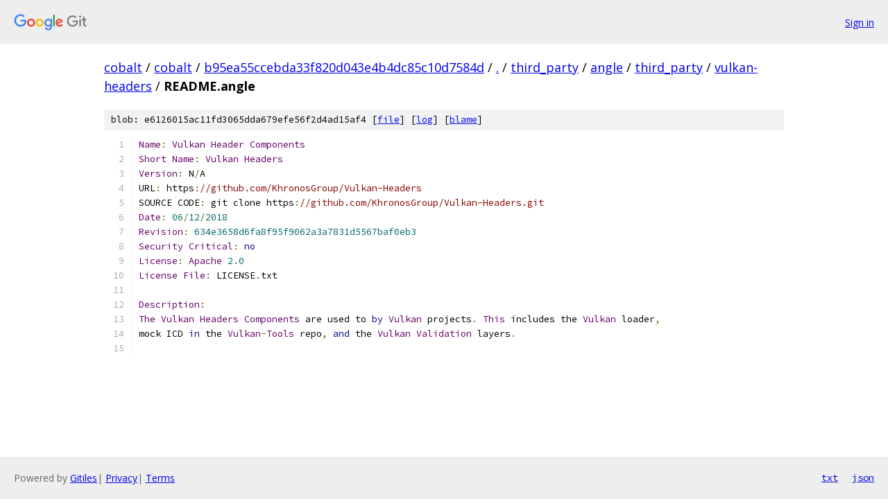

--- FILE ---
content_type: text/html; charset=utf-8
request_url: https://cobalt.googlesource.com/cobalt/+/b95ea55ccebda33f820d043e4b4dc85c10d7584d/third_party/angle/third_party/vulkan-headers/README.angle?autodive=0
body_size: 1433
content:
<!DOCTYPE html><html lang="en"><head><meta charset="utf-8"><meta name="viewport" content="width=device-width, initial-scale=1"><title>third_party/angle/third_party/vulkan-headers/README.angle - cobalt - Git at Google</title><link rel="stylesheet" type="text/css" href="/+static/base.css"><link rel="stylesheet" type="text/css" href="/+static/prettify/prettify.css"><!-- default customHeadTagPart --></head><body class="Site"><header class="Site-header"><div class="Header"><a class="Header-image" href="/"><img src="//www.gstatic.com/images/branding/lockups/2x/lockup_git_color_108x24dp.png" width="108" height="24" alt="Google Git"></a><div class="Header-menu"> <a class="Header-menuItem" href="https://accounts.google.com/AccountChooser?faa=1&amp;continue=https://cobalt.googlesource.com/login/cobalt/%2B/b95ea55ccebda33f820d043e4b4dc85c10d7584d/third_party/angle/third_party/vulkan-headers/README.angle?autodive%3D0">Sign in</a> </div></div></header><div class="Site-content"><div class="Container "><div class="Breadcrumbs"><a class="Breadcrumbs-crumb" href="/?format=HTML">cobalt</a> / <a class="Breadcrumbs-crumb" href="/cobalt/">cobalt</a> / <a class="Breadcrumbs-crumb" href="/cobalt/+/b95ea55ccebda33f820d043e4b4dc85c10d7584d">b95ea55ccebda33f820d043e4b4dc85c10d7584d</a> / <a class="Breadcrumbs-crumb" href="/cobalt/+/b95ea55ccebda33f820d043e4b4dc85c10d7584d/?autodive=0">.</a> / <a class="Breadcrumbs-crumb" href="/cobalt/+/b95ea55ccebda33f820d043e4b4dc85c10d7584d/third_party?autodive=0">third_party</a> / <a class="Breadcrumbs-crumb" href="/cobalt/+/b95ea55ccebda33f820d043e4b4dc85c10d7584d/third_party/angle?autodive=0">angle</a> / <a class="Breadcrumbs-crumb" href="/cobalt/+/b95ea55ccebda33f820d043e4b4dc85c10d7584d/third_party/angle/third_party?autodive=0">third_party</a> / <a class="Breadcrumbs-crumb" href="/cobalt/+/b95ea55ccebda33f820d043e4b4dc85c10d7584d/third_party/angle/third_party/vulkan-headers?autodive=0">vulkan-headers</a> / <span class="Breadcrumbs-crumb">README.angle</span></div><div class="u-sha1 u-monospace BlobSha1">blob: e6126015ac11fd3065dda679efe56f2d4ad15af4 [<a href="/cobalt/+/b95ea55ccebda33f820d043e4b4dc85c10d7584d/third_party/angle/third_party/vulkan-headers/README.angle?autodive=0">file</a>] [<a href="/cobalt/+log/b95ea55ccebda33f820d043e4b4dc85c10d7584d/third_party/angle/third_party/vulkan-headers/README.angle">log</a>] [<a href="/cobalt/+blame/b95ea55ccebda33f820d043e4b4dc85c10d7584d/third_party/angle/third_party/vulkan-headers/README.angle">blame</a>]</div><table class="FileContents"><tr class="u-pre u-monospace FileContents-line"><td class="u-lineNum u-noSelect FileContents-lineNum" data-line-number="1"></td><td class="FileContents-lineContents" id="1"><span class="typ">Name</span><span class="pun">:</span><span class="pln"> </span><span class="typ">Vulkan</span><span class="pln"> </span><span class="typ">Header</span><span class="pln"> </span><span class="typ">Components</span></td></tr><tr class="u-pre u-monospace FileContents-line"><td class="u-lineNum u-noSelect FileContents-lineNum" data-line-number="2"></td><td class="FileContents-lineContents" id="2"><span class="typ">Short</span><span class="pln"> </span><span class="typ">Name</span><span class="pun">:</span><span class="pln"> </span><span class="typ">Vulkan</span><span class="pln"> </span><span class="typ">Headers</span></td></tr><tr class="u-pre u-monospace FileContents-line"><td class="u-lineNum u-noSelect FileContents-lineNum" data-line-number="3"></td><td class="FileContents-lineContents" id="3"><span class="typ">Version</span><span class="pun">:</span><span class="pln"> N</span><span class="pun">/</span><span class="pln">A</span></td></tr><tr class="u-pre u-monospace FileContents-line"><td class="u-lineNum u-noSelect FileContents-lineNum" data-line-number="4"></td><td class="FileContents-lineContents" id="4"><span class="pln">URL</span><span class="pun">:</span><span class="pln"> https</span><span class="pun">:</span><span class="com">//github.com/KhronosGroup/Vulkan-Headers</span></td></tr><tr class="u-pre u-monospace FileContents-line"><td class="u-lineNum u-noSelect FileContents-lineNum" data-line-number="5"></td><td class="FileContents-lineContents" id="5"><span class="pln">SOURCE CODE</span><span class="pun">:</span><span class="pln"> git clone https</span><span class="pun">:</span><span class="com">//github.com/KhronosGroup/Vulkan-Headers.git</span></td></tr><tr class="u-pre u-monospace FileContents-line"><td class="u-lineNum u-noSelect FileContents-lineNum" data-line-number="6"></td><td class="FileContents-lineContents" id="6"><span class="typ">Date</span><span class="pun">:</span><span class="pln"> </span><span class="lit">06</span><span class="pun">/</span><span class="lit">12</span><span class="pun">/</span><span class="lit">2018</span></td></tr><tr class="u-pre u-monospace FileContents-line"><td class="u-lineNum u-noSelect FileContents-lineNum" data-line-number="7"></td><td class="FileContents-lineContents" id="7"><span class="typ">Revision</span><span class="pun">:</span><span class="pln"> </span><span class="lit">634e3658d6fa8f95f9062a3a7831d5567baf0eb3</span></td></tr><tr class="u-pre u-monospace FileContents-line"><td class="u-lineNum u-noSelect FileContents-lineNum" data-line-number="8"></td><td class="FileContents-lineContents" id="8"><span class="typ">Security</span><span class="pln"> </span><span class="typ">Critical</span><span class="pun">:</span><span class="pln"> </span><span class="kwd">no</span></td></tr><tr class="u-pre u-monospace FileContents-line"><td class="u-lineNum u-noSelect FileContents-lineNum" data-line-number="9"></td><td class="FileContents-lineContents" id="9"><span class="typ">License</span><span class="pun">:</span><span class="pln"> </span><span class="typ">Apache</span><span class="pln"> </span><span class="lit">2.0</span></td></tr><tr class="u-pre u-monospace FileContents-line"><td class="u-lineNum u-noSelect FileContents-lineNum" data-line-number="10"></td><td class="FileContents-lineContents" id="10"><span class="typ">License</span><span class="pln"> </span><span class="typ">File</span><span class="pun">:</span><span class="pln"> LICENSE</span><span class="pun">.</span><span class="pln">txt</span></td></tr><tr class="u-pre u-monospace FileContents-line"><td class="u-lineNum u-noSelect FileContents-lineNum" data-line-number="11"></td><td class="FileContents-lineContents" id="11"></td></tr><tr class="u-pre u-monospace FileContents-line"><td class="u-lineNum u-noSelect FileContents-lineNum" data-line-number="12"></td><td class="FileContents-lineContents" id="12"><span class="typ">Description</span><span class="pun">:</span></td></tr><tr class="u-pre u-monospace FileContents-line"><td class="u-lineNum u-noSelect FileContents-lineNum" data-line-number="13"></td><td class="FileContents-lineContents" id="13"><span class="typ">The</span><span class="pln"> </span><span class="typ">Vulkan</span><span class="pln"> </span><span class="typ">Headers</span><span class="pln"> </span><span class="typ">Components</span><span class="pln"> are used to </span><span class="kwd">by</span><span class="pln"> </span><span class="typ">Vulkan</span><span class="pln"> projects</span><span class="pun">.</span><span class="pln"> </span><span class="typ">This</span><span class="pln"> includes the </span><span class="typ">Vulkan</span><span class="pln"> loader</span><span class="pun">,</span></td></tr><tr class="u-pre u-monospace FileContents-line"><td class="u-lineNum u-noSelect FileContents-lineNum" data-line-number="14"></td><td class="FileContents-lineContents" id="14"><span class="pln">mock ICD </span><span class="kwd">in</span><span class="pln"> the </span><span class="typ">Vulkan</span><span class="pun">-</span><span class="typ">Tools</span><span class="pln"> repo</span><span class="pun">,</span><span class="pln"> </span><span class="kwd">and</span><span class="pln"> the </span><span class="typ">Vulkan</span><span class="pln"> </span><span class="typ">Validation</span><span class="pln"> layers</span><span class="pun">.</span></td></tr><tr class="u-pre u-monospace FileContents-line"><td class="u-lineNum u-noSelect FileContents-lineNum" data-line-number="15"></td><td class="FileContents-lineContents" id="15"></td></tr></table><script nonce="4UegoyrwLaC_qnbUWFQdxg">for (let lineNumEl of document.querySelectorAll('td.u-lineNum')) {lineNumEl.onclick = () => {window.location.hash = `#${lineNumEl.getAttribute('data-line-number')}`;};}</script></div> <!-- Container --></div> <!-- Site-content --><footer class="Site-footer"><div class="Footer"><span class="Footer-poweredBy">Powered by <a href="https://gerrit.googlesource.com/gitiles/">Gitiles</a>| <a href="https://policies.google.com/privacy">Privacy</a>| <a href="https://policies.google.com/terms">Terms</a></span><span class="Footer-formats"><a class="u-monospace Footer-formatsItem" href="?format=TEXT">txt</a> <a class="u-monospace Footer-formatsItem" href="?format=JSON">json</a></span></div></footer></body></html>